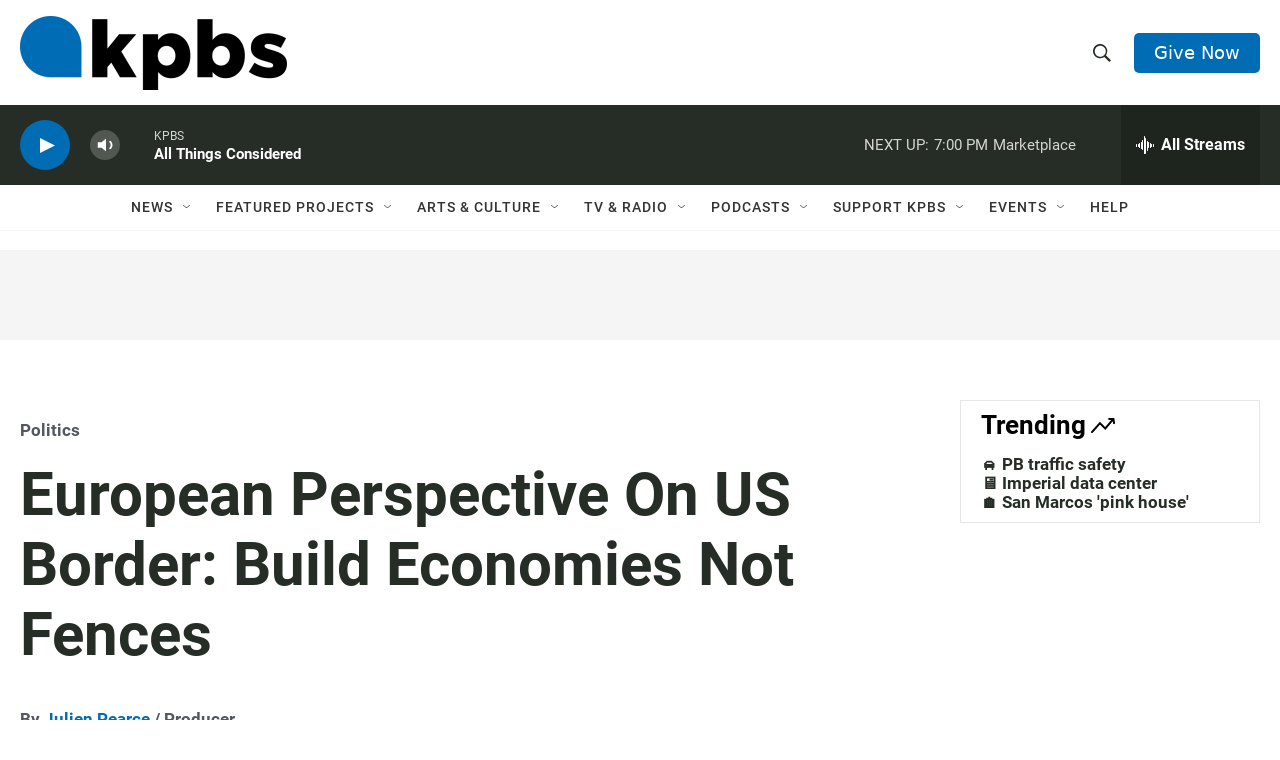

--- FILE ---
content_type: text/html; charset=utf-8
request_url: https://www.google.com/recaptcha/api2/anchor?ar=1&k=6LdRF8EbAAAAAGBCqO-5QNT28BvYzHDqkcBs-hO7&co=aHR0cHM6Ly93d3cua3Bicy5vcmc6NDQz&hl=en&v=PoyoqOPhxBO7pBk68S4YbpHZ&size=invisible&anchor-ms=20000&execute-ms=30000&cb=8vz88mf7ewns
body_size: 48750
content:
<!DOCTYPE HTML><html dir="ltr" lang="en"><head><meta http-equiv="Content-Type" content="text/html; charset=UTF-8">
<meta http-equiv="X-UA-Compatible" content="IE=edge">
<title>reCAPTCHA</title>
<style type="text/css">
/* cyrillic-ext */
@font-face {
  font-family: 'Roboto';
  font-style: normal;
  font-weight: 400;
  font-stretch: 100%;
  src: url(//fonts.gstatic.com/s/roboto/v48/KFO7CnqEu92Fr1ME7kSn66aGLdTylUAMa3GUBHMdazTgWw.woff2) format('woff2');
  unicode-range: U+0460-052F, U+1C80-1C8A, U+20B4, U+2DE0-2DFF, U+A640-A69F, U+FE2E-FE2F;
}
/* cyrillic */
@font-face {
  font-family: 'Roboto';
  font-style: normal;
  font-weight: 400;
  font-stretch: 100%;
  src: url(//fonts.gstatic.com/s/roboto/v48/KFO7CnqEu92Fr1ME7kSn66aGLdTylUAMa3iUBHMdazTgWw.woff2) format('woff2');
  unicode-range: U+0301, U+0400-045F, U+0490-0491, U+04B0-04B1, U+2116;
}
/* greek-ext */
@font-face {
  font-family: 'Roboto';
  font-style: normal;
  font-weight: 400;
  font-stretch: 100%;
  src: url(//fonts.gstatic.com/s/roboto/v48/KFO7CnqEu92Fr1ME7kSn66aGLdTylUAMa3CUBHMdazTgWw.woff2) format('woff2');
  unicode-range: U+1F00-1FFF;
}
/* greek */
@font-face {
  font-family: 'Roboto';
  font-style: normal;
  font-weight: 400;
  font-stretch: 100%;
  src: url(//fonts.gstatic.com/s/roboto/v48/KFO7CnqEu92Fr1ME7kSn66aGLdTylUAMa3-UBHMdazTgWw.woff2) format('woff2');
  unicode-range: U+0370-0377, U+037A-037F, U+0384-038A, U+038C, U+038E-03A1, U+03A3-03FF;
}
/* math */
@font-face {
  font-family: 'Roboto';
  font-style: normal;
  font-weight: 400;
  font-stretch: 100%;
  src: url(//fonts.gstatic.com/s/roboto/v48/KFO7CnqEu92Fr1ME7kSn66aGLdTylUAMawCUBHMdazTgWw.woff2) format('woff2');
  unicode-range: U+0302-0303, U+0305, U+0307-0308, U+0310, U+0312, U+0315, U+031A, U+0326-0327, U+032C, U+032F-0330, U+0332-0333, U+0338, U+033A, U+0346, U+034D, U+0391-03A1, U+03A3-03A9, U+03B1-03C9, U+03D1, U+03D5-03D6, U+03F0-03F1, U+03F4-03F5, U+2016-2017, U+2034-2038, U+203C, U+2040, U+2043, U+2047, U+2050, U+2057, U+205F, U+2070-2071, U+2074-208E, U+2090-209C, U+20D0-20DC, U+20E1, U+20E5-20EF, U+2100-2112, U+2114-2115, U+2117-2121, U+2123-214F, U+2190, U+2192, U+2194-21AE, U+21B0-21E5, U+21F1-21F2, U+21F4-2211, U+2213-2214, U+2216-22FF, U+2308-230B, U+2310, U+2319, U+231C-2321, U+2336-237A, U+237C, U+2395, U+239B-23B7, U+23D0, U+23DC-23E1, U+2474-2475, U+25AF, U+25B3, U+25B7, U+25BD, U+25C1, U+25CA, U+25CC, U+25FB, U+266D-266F, U+27C0-27FF, U+2900-2AFF, U+2B0E-2B11, U+2B30-2B4C, U+2BFE, U+3030, U+FF5B, U+FF5D, U+1D400-1D7FF, U+1EE00-1EEFF;
}
/* symbols */
@font-face {
  font-family: 'Roboto';
  font-style: normal;
  font-weight: 400;
  font-stretch: 100%;
  src: url(//fonts.gstatic.com/s/roboto/v48/KFO7CnqEu92Fr1ME7kSn66aGLdTylUAMaxKUBHMdazTgWw.woff2) format('woff2');
  unicode-range: U+0001-000C, U+000E-001F, U+007F-009F, U+20DD-20E0, U+20E2-20E4, U+2150-218F, U+2190, U+2192, U+2194-2199, U+21AF, U+21E6-21F0, U+21F3, U+2218-2219, U+2299, U+22C4-22C6, U+2300-243F, U+2440-244A, U+2460-24FF, U+25A0-27BF, U+2800-28FF, U+2921-2922, U+2981, U+29BF, U+29EB, U+2B00-2BFF, U+4DC0-4DFF, U+FFF9-FFFB, U+10140-1018E, U+10190-1019C, U+101A0, U+101D0-101FD, U+102E0-102FB, U+10E60-10E7E, U+1D2C0-1D2D3, U+1D2E0-1D37F, U+1F000-1F0FF, U+1F100-1F1AD, U+1F1E6-1F1FF, U+1F30D-1F30F, U+1F315, U+1F31C, U+1F31E, U+1F320-1F32C, U+1F336, U+1F378, U+1F37D, U+1F382, U+1F393-1F39F, U+1F3A7-1F3A8, U+1F3AC-1F3AF, U+1F3C2, U+1F3C4-1F3C6, U+1F3CA-1F3CE, U+1F3D4-1F3E0, U+1F3ED, U+1F3F1-1F3F3, U+1F3F5-1F3F7, U+1F408, U+1F415, U+1F41F, U+1F426, U+1F43F, U+1F441-1F442, U+1F444, U+1F446-1F449, U+1F44C-1F44E, U+1F453, U+1F46A, U+1F47D, U+1F4A3, U+1F4B0, U+1F4B3, U+1F4B9, U+1F4BB, U+1F4BF, U+1F4C8-1F4CB, U+1F4D6, U+1F4DA, U+1F4DF, U+1F4E3-1F4E6, U+1F4EA-1F4ED, U+1F4F7, U+1F4F9-1F4FB, U+1F4FD-1F4FE, U+1F503, U+1F507-1F50B, U+1F50D, U+1F512-1F513, U+1F53E-1F54A, U+1F54F-1F5FA, U+1F610, U+1F650-1F67F, U+1F687, U+1F68D, U+1F691, U+1F694, U+1F698, U+1F6AD, U+1F6B2, U+1F6B9-1F6BA, U+1F6BC, U+1F6C6-1F6CF, U+1F6D3-1F6D7, U+1F6E0-1F6EA, U+1F6F0-1F6F3, U+1F6F7-1F6FC, U+1F700-1F7FF, U+1F800-1F80B, U+1F810-1F847, U+1F850-1F859, U+1F860-1F887, U+1F890-1F8AD, U+1F8B0-1F8BB, U+1F8C0-1F8C1, U+1F900-1F90B, U+1F93B, U+1F946, U+1F984, U+1F996, U+1F9E9, U+1FA00-1FA6F, U+1FA70-1FA7C, U+1FA80-1FA89, U+1FA8F-1FAC6, U+1FACE-1FADC, U+1FADF-1FAE9, U+1FAF0-1FAF8, U+1FB00-1FBFF;
}
/* vietnamese */
@font-face {
  font-family: 'Roboto';
  font-style: normal;
  font-weight: 400;
  font-stretch: 100%;
  src: url(//fonts.gstatic.com/s/roboto/v48/KFO7CnqEu92Fr1ME7kSn66aGLdTylUAMa3OUBHMdazTgWw.woff2) format('woff2');
  unicode-range: U+0102-0103, U+0110-0111, U+0128-0129, U+0168-0169, U+01A0-01A1, U+01AF-01B0, U+0300-0301, U+0303-0304, U+0308-0309, U+0323, U+0329, U+1EA0-1EF9, U+20AB;
}
/* latin-ext */
@font-face {
  font-family: 'Roboto';
  font-style: normal;
  font-weight: 400;
  font-stretch: 100%;
  src: url(//fonts.gstatic.com/s/roboto/v48/KFO7CnqEu92Fr1ME7kSn66aGLdTylUAMa3KUBHMdazTgWw.woff2) format('woff2');
  unicode-range: U+0100-02BA, U+02BD-02C5, U+02C7-02CC, U+02CE-02D7, U+02DD-02FF, U+0304, U+0308, U+0329, U+1D00-1DBF, U+1E00-1E9F, U+1EF2-1EFF, U+2020, U+20A0-20AB, U+20AD-20C0, U+2113, U+2C60-2C7F, U+A720-A7FF;
}
/* latin */
@font-face {
  font-family: 'Roboto';
  font-style: normal;
  font-weight: 400;
  font-stretch: 100%;
  src: url(//fonts.gstatic.com/s/roboto/v48/KFO7CnqEu92Fr1ME7kSn66aGLdTylUAMa3yUBHMdazQ.woff2) format('woff2');
  unicode-range: U+0000-00FF, U+0131, U+0152-0153, U+02BB-02BC, U+02C6, U+02DA, U+02DC, U+0304, U+0308, U+0329, U+2000-206F, U+20AC, U+2122, U+2191, U+2193, U+2212, U+2215, U+FEFF, U+FFFD;
}
/* cyrillic-ext */
@font-face {
  font-family: 'Roboto';
  font-style: normal;
  font-weight: 500;
  font-stretch: 100%;
  src: url(//fonts.gstatic.com/s/roboto/v48/KFO7CnqEu92Fr1ME7kSn66aGLdTylUAMa3GUBHMdazTgWw.woff2) format('woff2');
  unicode-range: U+0460-052F, U+1C80-1C8A, U+20B4, U+2DE0-2DFF, U+A640-A69F, U+FE2E-FE2F;
}
/* cyrillic */
@font-face {
  font-family: 'Roboto';
  font-style: normal;
  font-weight: 500;
  font-stretch: 100%;
  src: url(//fonts.gstatic.com/s/roboto/v48/KFO7CnqEu92Fr1ME7kSn66aGLdTylUAMa3iUBHMdazTgWw.woff2) format('woff2');
  unicode-range: U+0301, U+0400-045F, U+0490-0491, U+04B0-04B1, U+2116;
}
/* greek-ext */
@font-face {
  font-family: 'Roboto';
  font-style: normal;
  font-weight: 500;
  font-stretch: 100%;
  src: url(//fonts.gstatic.com/s/roboto/v48/KFO7CnqEu92Fr1ME7kSn66aGLdTylUAMa3CUBHMdazTgWw.woff2) format('woff2');
  unicode-range: U+1F00-1FFF;
}
/* greek */
@font-face {
  font-family: 'Roboto';
  font-style: normal;
  font-weight: 500;
  font-stretch: 100%;
  src: url(//fonts.gstatic.com/s/roboto/v48/KFO7CnqEu92Fr1ME7kSn66aGLdTylUAMa3-UBHMdazTgWw.woff2) format('woff2');
  unicode-range: U+0370-0377, U+037A-037F, U+0384-038A, U+038C, U+038E-03A1, U+03A3-03FF;
}
/* math */
@font-face {
  font-family: 'Roboto';
  font-style: normal;
  font-weight: 500;
  font-stretch: 100%;
  src: url(//fonts.gstatic.com/s/roboto/v48/KFO7CnqEu92Fr1ME7kSn66aGLdTylUAMawCUBHMdazTgWw.woff2) format('woff2');
  unicode-range: U+0302-0303, U+0305, U+0307-0308, U+0310, U+0312, U+0315, U+031A, U+0326-0327, U+032C, U+032F-0330, U+0332-0333, U+0338, U+033A, U+0346, U+034D, U+0391-03A1, U+03A3-03A9, U+03B1-03C9, U+03D1, U+03D5-03D6, U+03F0-03F1, U+03F4-03F5, U+2016-2017, U+2034-2038, U+203C, U+2040, U+2043, U+2047, U+2050, U+2057, U+205F, U+2070-2071, U+2074-208E, U+2090-209C, U+20D0-20DC, U+20E1, U+20E5-20EF, U+2100-2112, U+2114-2115, U+2117-2121, U+2123-214F, U+2190, U+2192, U+2194-21AE, U+21B0-21E5, U+21F1-21F2, U+21F4-2211, U+2213-2214, U+2216-22FF, U+2308-230B, U+2310, U+2319, U+231C-2321, U+2336-237A, U+237C, U+2395, U+239B-23B7, U+23D0, U+23DC-23E1, U+2474-2475, U+25AF, U+25B3, U+25B7, U+25BD, U+25C1, U+25CA, U+25CC, U+25FB, U+266D-266F, U+27C0-27FF, U+2900-2AFF, U+2B0E-2B11, U+2B30-2B4C, U+2BFE, U+3030, U+FF5B, U+FF5D, U+1D400-1D7FF, U+1EE00-1EEFF;
}
/* symbols */
@font-face {
  font-family: 'Roboto';
  font-style: normal;
  font-weight: 500;
  font-stretch: 100%;
  src: url(//fonts.gstatic.com/s/roboto/v48/KFO7CnqEu92Fr1ME7kSn66aGLdTylUAMaxKUBHMdazTgWw.woff2) format('woff2');
  unicode-range: U+0001-000C, U+000E-001F, U+007F-009F, U+20DD-20E0, U+20E2-20E4, U+2150-218F, U+2190, U+2192, U+2194-2199, U+21AF, U+21E6-21F0, U+21F3, U+2218-2219, U+2299, U+22C4-22C6, U+2300-243F, U+2440-244A, U+2460-24FF, U+25A0-27BF, U+2800-28FF, U+2921-2922, U+2981, U+29BF, U+29EB, U+2B00-2BFF, U+4DC0-4DFF, U+FFF9-FFFB, U+10140-1018E, U+10190-1019C, U+101A0, U+101D0-101FD, U+102E0-102FB, U+10E60-10E7E, U+1D2C0-1D2D3, U+1D2E0-1D37F, U+1F000-1F0FF, U+1F100-1F1AD, U+1F1E6-1F1FF, U+1F30D-1F30F, U+1F315, U+1F31C, U+1F31E, U+1F320-1F32C, U+1F336, U+1F378, U+1F37D, U+1F382, U+1F393-1F39F, U+1F3A7-1F3A8, U+1F3AC-1F3AF, U+1F3C2, U+1F3C4-1F3C6, U+1F3CA-1F3CE, U+1F3D4-1F3E0, U+1F3ED, U+1F3F1-1F3F3, U+1F3F5-1F3F7, U+1F408, U+1F415, U+1F41F, U+1F426, U+1F43F, U+1F441-1F442, U+1F444, U+1F446-1F449, U+1F44C-1F44E, U+1F453, U+1F46A, U+1F47D, U+1F4A3, U+1F4B0, U+1F4B3, U+1F4B9, U+1F4BB, U+1F4BF, U+1F4C8-1F4CB, U+1F4D6, U+1F4DA, U+1F4DF, U+1F4E3-1F4E6, U+1F4EA-1F4ED, U+1F4F7, U+1F4F9-1F4FB, U+1F4FD-1F4FE, U+1F503, U+1F507-1F50B, U+1F50D, U+1F512-1F513, U+1F53E-1F54A, U+1F54F-1F5FA, U+1F610, U+1F650-1F67F, U+1F687, U+1F68D, U+1F691, U+1F694, U+1F698, U+1F6AD, U+1F6B2, U+1F6B9-1F6BA, U+1F6BC, U+1F6C6-1F6CF, U+1F6D3-1F6D7, U+1F6E0-1F6EA, U+1F6F0-1F6F3, U+1F6F7-1F6FC, U+1F700-1F7FF, U+1F800-1F80B, U+1F810-1F847, U+1F850-1F859, U+1F860-1F887, U+1F890-1F8AD, U+1F8B0-1F8BB, U+1F8C0-1F8C1, U+1F900-1F90B, U+1F93B, U+1F946, U+1F984, U+1F996, U+1F9E9, U+1FA00-1FA6F, U+1FA70-1FA7C, U+1FA80-1FA89, U+1FA8F-1FAC6, U+1FACE-1FADC, U+1FADF-1FAE9, U+1FAF0-1FAF8, U+1FB00-1FBFF;
}
/* vietnamese */
@font-face {
  font-family: 'Roboto';
  font-style: normal;
  font-weight: 500;
  font-stretch: 100%;
  src: url(//fonts.gstatic.com/s/roboto/v48/KFO7CnqEu92Fr1ME7kSn66aGLdTylUAMa3OUBHMdazTgWw.woff2) format('woff2');
  unicode-range: U+0102-0103, U+0110-0111, U+0128-0129, U+0168-0169, U+01A0-01A1, U+01AF-01B0, U+0300-0301, U+0303-0304, U+0308-0309, U+0323, U+0329, U+1EA0-1EF9, U+20AB;
}
/* latin-ext */
@font-face {
  font-family: 'Roboto';
  font-style: normal;
  font-weight: 500;
  font-stretch: 100%;
  src: url(//fonts.gstatic.com/s/roboto/v48/KFO7CnqEu92Fr1ME7kSn66aGLdTylUAMa3KUBHMdazTgWw.woff2) format('woff2');
  unicode-range: U+0100-02BA, U+02BD-02C5, U+02C7-02CC, U+02CE-02D7, U+02DD-02FF, U+0304, U+0308, U+0329, U+1D00-1DBF, U+1E00-1E9F, U+1EF2-1EFF, U+2020, U+20A0-20AB, U+20AD-20C0, U+2113, U+2C60-2C7F, U+A720-A7FF;
}
/* latin */
@font-face {
  font-family: 'Roboto';
  font-style: normal;
  font-weight: 500;
  font-stretch: 100%;
  src: url(//fonts.gstatic.com/s/roboto/v48/KFO7CnqEu92Fr1ME7kSn66aGLdTylUAMa3yUBHMdazQ.woff2) format('woff2');
  unicode-range: U+0000-00FF, U+0131, U+0152-0153, U+02BB-02BC, U+02C6, U+02DA, U+02DC, U+0304, U+0308, U+0329, U+2000-206F, U+20AC, U+2122, U+2191, U+2193, U+2212, U+2215, U+FEFF, U+FFFD;
}
/* cyrillic-ext */
@font-face {
  font-family: 'Roboto';
  font-style: normal;
  font-weight: 900;
  font-stretch: 100%;
  src: url(//fonts.gstatic.com/s/roboto/v48/KFO7CnqEu92Fr1ME7kSn66aGLdTylUAMa3GUBHMdazTgWw.woff2) format('woff2');
  unicode-range: U+0460-052F, U+1C80-1C8A, U+20B4, U+2DE0-2DFF, U+A640-A69F, U+FE2E-FE2F;
}
/* cyrillic */
@font-face {
  font-family: 'Roboto';
  font-style: normal;
  font-weight: 900;
  font-stretch: 100%;
  src: url(//fonts.gstatic.com/s/roboto/v48/KFO7CnqEu92Fr1ME7kSn66aGLdTylUAMa3iUBHMdazTgWw.woff2) format('woff2');
  unicode-range: U+0301, U+0400-045F, U+0490-0491, U+04B0-04B1, U+2116;
}
/* greek-ext */
@font-face {
  font-family: 'Roboto';
  font-style: normal;
  font-weight: 900;
  font-stretch: 100%;
  src: url(//fonts.gstatic.com/s/roboto/v48/KFO7CnqEu92Fr1ME7kSn66aGLdTylUAMa3CUBHMdazTgWw.woff2) format('woff2');
  unicode-range: U+1F00-1FFF;
}
/* greek */
@font-face {
  font-family: 'Roboto';
  font-style: normal;
  font-weight: 900;
  font-stretch: 100%;
  src: url(//fonts.gstatic.com/s/roboto/v48/KFO7CnqEu92Fr1ME7kSn66aGLdTylUAMa3-UBHMdazTgWw.woff2) format('woff2');
  unicode-range: U+0370-0377, U+037A-037F, U+0384-038A, U+038C, U+038E-03A1, U+03A3-03FF;
}
/* math */
@font-face {
  font-family: 'Roboto';
  font-style: normal;
  font-weight: 900;
  font-stretch: 100%;
  src: url(//fonts.gstatic.com/s/roboto/v48/KFO7CnqEu92Fr1ME7kSn66aGLdTylUAMawCUBHMdazTgWw.woff2) format('woff2');
  unicode-range: U+0302-0303, U+0305, U+0307-0308, U+0310, U+0312, U+0315, U+031A, U+0326-0327, U+032C, U+032F-0330, U+0332-0333, U+0338, U+033A, U+0346, U+034D, U+0391-03A1, U+03A3-03A9, U+03B1-03C9, U+03D1, U+03D5-03D6, U+03F0-03F1, U+03F4-03F5, U+2016-2017, U+2034-2038, U+203C, U+2040, U+2043, U+2047, U+2050, U+2057, U+205F, U+2070-2071, U+2074-208E, U+2090-209C, U+20D0-20DC, U+20E1, U+20E5-20EF, U+2100-2112, U+2114-2115, U+2117-2121, U+2123-214F, U+2190, U+2192, U+2194-21AE, U+21B0-21E5, U+21F1-21F2, U+21F4-2211, U+2213-2214, U+2216-22FF, U+2308-230B, U+2310, U+2319, U+231C-2321, U+2336-237A, U+237C, U+2395, U+239B-23B7, U+23D0, U+23DC-23E1, U+2474-2475, U+25AF, U+25B3, U+25B7, U+25BD, U+25C1, U+25CA, U+25CC, U+25FB, U+266D-266F, U+27C0-27FF, U+2900-2AFF, U+2B0E-2B11, U+2B30-2B4C, U+2BFE, U+3030, U+FF5B, U+FF5D, U+1D400-1D7FF, U+1EE00-1EEFF;
}
/* symbols */
@font-face {
  font-family: 'Roboto';
  font-style: normal;
  font-weight: 900;
  font-stretch: 100%;
  src: url(//fonts.gstatic.com/s/roboto/v48/KFO7CnqEu92Fr1ME7kSn66aGLdTylUAMaxKUBHMdazTgWw.woff2) format('woff2');
  unicode-range: U+0001-000C, U+000E-001F, U+007F-009F, U+20DD-20E0, U+20E2-20E4, U+2150-218F, U+2190, U+2192, U+2194-2199, U+21AF, U+21E6-21F0, U+21F3, U+2218-2219, U+2299, U+22C4-22C6, U+2300-243F, U+2440-244A, U+2460-24FF, U+25A0-27BF, U+2800-28FF, U+2921-2922, U+2981, U+29BF, U+29EB, U+2B00-2BFF, U+4DC0-4DFF, U+FFF9-FFFB, U+10140-1018E, U+10190-1019C, U+101A0, U+101D0-101FD, U+102E0-102FB, U+10E60-10E7E, U+1D2C0-1D2D3, U+1D2E0-1D37F, U+1F000-1F0FF, U+1F100-1F1AD, U+1F1E6-1F1FF, U+1F30D-1F30F, U+1F315, U+1F31C, U+1F31E, U+1F320-1F32C, U+1F336, U+1F378, U+1F37D, U+1F382, U+1F393-1F39F, U+1F3A7-1F3A8, U+1F3AC-1F3AF, U+1F3C2, U+1F3C4-1F3C6, U+1F3CA-1F3CE, U+1F3D4-1F3E0, U+1F3ED, U+1F3F1-1F3F3, U+1F3F5-1F3F7, U+1F408, U+1F415, U+1F41F, U+1F426, U+1F43F, U+1F441-1F442, U+1F444, U+1F446-1F449, U+1F44C-1F44E, U+1F453, U+1F46A, U+1F47D, U+1F4A3, U+1F4B0, U+1F4B3, U+1F4B9, U+1F4BB, U+1F4BF, U+1F4C8-1F4CB, U+1F4D6, U+1F4DA, U+1F4DF, U+1F4E3-1F4E6, U+1F4EA-1F4ED, U+1F4F7, U+1F4F9-1F4FB, U+1F4FD-1F4FE, U+1F503, U+1F507-1F50B, U+1F50D, U+1F512-1F513, U+1F53E-1F54A, U+1F54F-1F5FA, U+1F610, U+1F650-1F67F, U+1F687, U+1F68D, U+1F691, U+1F694, U+1F698, U+1F6AD, U+1F6B2, U+1F6B9-1F6BA, U+1F6BC, U+1F6C6-1F6CF, U+1F6D3-1F6D7, U+1F6E0-1F6EA, U+1F6F0-1F6F3, U+1F6F7-1F6FC, U+1F700-1F7FF, U+1F800-1F80B, U+1F810-1F847, U+1F850-1F859, U+1F860-1F887, U+1F890-1F8AD, U+1F8B0-1F8BB, U+1F8C0-1F8C1, U+1F900-1F90B, U+1F93B, U+1F946, U+1F984, U+1F996, U+1F9E9, U+1FA00-1FA6F, U+1FA70-1FA7C, U+1FA80-1FA89, U+1FA8F-1FAC6, U+1FACE-1FADC, U+1FADF-1FAE9, U+1FAF0-1FAF8, U+1FB00-1FBFF;
}
/* vietnamese */
@font-face {
  font-family: 'Roboto';
  font-style: normal;
  font-weight: 900;
  font-stretch: 100%;
  src: url(//fonts.gstatic.com/s/roboto/v48/KFO7CnqEu92Fr1ME7kSn66aGLdTylUAMa3OUBHMdazTgWw.woff2) format('woff2');
  unicode-range: U+0102-0103, U+0110-0111, U+0128-0129, U+0168-0169, U+01A0-01A1, U+01AF-01B0, U+0300-0301, U+0303-0304, U+0308-0309, U+0323, U+0329, U+1EA0-1EF9, U+20AB;
}
/* latin-ext */
@font-face {
  font-family: 'Roboto';
  font-style: normal;
  font-weight: 900;
  font-stretch: 100%;
  src: url(//fonts.gstatic.com/s/roboto/v48/KFO7CnqEu92Fr1ME7kSn66aGLdTylUAMa3KUBHMdazTgWw.woff2) format('woff2');
  unicode-range: U+0100-02BA, U+02BD-02C5, U+02C7-02CC, U+02CE-02D7, U+02DD-02FF, U+0304, U+0308, U+0329, U+1D00-1DBF, U+1E00-1E9F, U+1EF2-1EFF, U+2020, U+20A0-20AB, U+20AD-20C0, U+2113, U+2C60-2C7F, U+A720-A7FF;
}
/* latin */
@font-face {
  font-family: 'Roboto';
  font-style: normal;
  font-weight: 900;
  font-stretch: 100%;
  src: url(//fonts.gstatic.com/s/roboto/v48/KFO7CnqEu92Fr1ME7kSn66aGLdTylUAMa3yUBHMdazQ.woff2) format('woff2');
  unicode-range: U+0000-00FF, U+0131, U+0152-0153, U+02BB-02BC, U+02C6, U+02DA, U+02DC, U+0304, U+0308, U+0329, U+2000-206F, U+20AC, U+2122, U+2191, U+2193, U+2212, U+2215, U+FEFF, U+FFFD;
}

</style>
<link rel="stylesheet" type="text/css" href="https://www.gstatic.com/recaptcha/releases/PoyoqOPhxBO7pBk68S4YbpHZ/styles__ltr.css">
<script nonce="_eajCrvNNoyn8VGN76qMYw" type="text/javascript">window['__recaptcha_api'] = 'https://www.google.com/recaptcha/api2/';</script>
<script type="text/javascript" src="https://www.gstatic.com/recaptcha/releases/PoyoqOPhxBO7pBk68S4YbpHZ/recaptcha__en.js" nonce="_eajCrvNNoyn8VGN76qMYw">
      
    </script></head>
<body><div id="rc-anchor-alert" class="rc-anchor-alert"></div>
<input type="hidden" id="recaptcha-token" value="[base64]">
<script type="text/javascript" nonce="_eajCrvNNoyn8VGN76qMYw">
      recaptcha.anchor.Main.init("[\x22ainput\x22,[\x22bgdata\x22,\x22\x22,\[base64]/[base64]/[base64]/[base64]/[base64]/[base64]/KGcoTywyNTMsTy5PKSxVRyhPLEMpKTpnKE8sMjUzLEMpLE8pKSxsKSksTykpfSxieT1mdW5jdGlvbihDLE8sdSxsKXtmb3IobD0odT1SKEMpLDApO08+MDtPLS0pbD1sPDw4fFooQyk7ZyhDLHUsbCl9LFVHPWZ1bmN0aW9uKEMsTyl7Qy5pLmxlbmd0aD4xMDQ/[base64]/[base64]/[base64]/[base64]/[base64]/[base64]/[base64]\\u003d\x22,\[base64]\\u003d\\u003d\x22,\x22R3/CuMKmJ8KLfsKiJE4Uwopdw7ocS8OKwobCssOqwpl/EsKRVDQbw4UYw4vClHLDgsKnw4I8wpnDgMKNI8KFK8KKYQJ6wr5bFALDi8KVD0hRw7bCmsKLYsO9ATjCs3rCmRcXQcKjdMO5QcOYI8OLUsO/[base64]/ChMKtMsOOwrMBAzYwDcOewrZcLcOXK8OEHsKBwq/DlMO6wqIUe8OEHSTCszLDtHXCsm7CmnNdwoEzfWgOWcKOwrrDp1vDiDIHw7fCkFnDtsOPT8KHwqNQwpHDucKRwpIDwrrCmsKCw4JAw5hXwojDiMOQw4rCpyLDlyTChcOmfR/CuMKdBMOJwoXColjDvsK8w5JdVMKIw7EZM8OHa8KrwrsWM8KAw43Dv8OuVBPCjG/DsVMYwrUAXkV+JSXDt2PCs8O5Pz9Bw6oCwo17w47Dj8Kkw5k3FsKYw7pVwoAHwrnCsivDu33CisKMw6XDv13CqsOawp7ClD3ChsOjcsKoLw7CvjTCkVfDksOMNFRjwr/DqcO6w4pCSANgwqfDq3fDo8KXZTTCssOIw7DCtsKSwrXCnsKrwogswrvCrGXCoj3CrW3DicK+OC7DpsK9CsOQXsOgG2tBw4LCnXvDnhMBw6HCjMOmwpVuI8K8LwtxHMK8w6cwwqfClsOmHMKXcRlrwr/Du0HDiko4DTnDjMOIwqtLw4BcworCuGnCucOdccOSwq4dJsOnDMKOw67DpWEaOsODQ3zCjhHDpQEkXMOiw5XDmH8iecK0wr9ADsOMXBjCgMKQIsKnRMOeCyjCn8OTC8OsFH0QaGbDpsKML8KnwrlpA1F4w5UNUsKNw7/DpcOKHMKdwqZRQ0/DonjCo0tdC8KOMcOdw7rDrjvDpsKpAcOACEPCl8ODCWQ+eDDCtQXCisOgw47DqTbDl31bw4x6Wxg9AmVSacK7wozDgA/CgjPDjsOGw6cWwqpvwp4KZcK7YcOKw7V/DTUDfF7DnH4FbsOzwrZDwr/CosOnSsKdwqLCs8ORwoPCt8OPPsKJwqBqTMOJwr3CtMOwwrDDvMONw6s2A8KAbsOEw67DscKPw5l8wqjDgMO7YD48Ez5yw7Z/[base64]/HTYTw6LCsMOQDMO1w6ZOVsOmM3Q4EWrCj8KjJx3CjRxJasK2w4TCmsK1PcOfMcO7GTXDmsOGwrXDsRfDi0lwYcKywqPDlsO/w55qw4kCwofCgx7DoABFMsO6wpnCv8KjBi9VKcKdw6dVwo/[base64]/CpErDiUE3MFPCp8KGP0PCqcOZYWjCll8PZsKXQgfDg8OUwpfCqhpMYcKMX8Kww58/wojDs8OJQiNjwp3CocOyw7YdUCXDjsKMwpR3wpbCosOTJcKTShB6w7vCs8OKw7dgw4fDgVbDnk8OdcKowooSH2IGI8KDRcKNwr/DlcKFwr7Do8Kzw6xywqbCpcOiEcO+DcOAdyHCqsOywrp0wrgBwpYWQhvDohbCqjtwYcOoFWrDqMObLMKFam/CnsOPPsOIX3zDgsOAZxzDkAvDt8OEOsK8OC3DtMKnZ3dUfC50VMOuYgAyw7gPfsKBw7wYw4rCkE5OwqvCisOVwoPDscK0G8OdbSwzYQ0nb3zDrcOHZhhlSMKfK0HCjMOPwqHCtGpCw7LDi8O7RjAzwp8uNcK0XcKxXz/Cu8KRwroVOmXDhMOvHcKiw5MhwrvCgxTCpz/DiBxNw5VGwr7DmsOewrk4CF/DvMOswofDnBJdw5nDicK6K8K9w7LDpTrDncOgwr3CjcK1wo7DnMO2wo3DpW/[base64]/CksKzccKGw4pawrgcwqjCrsOoZVxpVXVbw5ZGwogewo/[base64]/DsCJJwoAmFsKQwqBuICV0w7I6IkDDpHNwwrJUB8O/[base64]/[base64]/DqlbDmMOsw6txQhPDgsKmwrjCusOSwrjCssOWwqRxdcK1BDoIwrzCvsOqTSvCsURqb8KLHmrDuMKIwrVkDMO6wo5mw5jChcOaFgkWw6fCscK+GmU0w5TDjCnDuUvDo8OzW8OxMwU4w7PDhxjDghbDqB5gw4wDcsOlw6jDg05vw7ZUwpADGMO+wpIJQiLCpA/CiMKawqpLdMKzw4JDw6htwqBjw7BNwpo2w4LDj8KUClrCtn5Sw54NwpfDpHHDkw98w5hiwopkw6pqwqLCvz0/TcKWWcOtw4XCicOsw41JwqfDusKvwq/DumE1wpl1w6PDjBbCgHbDkHLCtWLCgcOCw63DgsOfaydCwqxhwonCnn/CpsKIw6PDogcCfkbDosOEbksvPMKgTgIpwqbDq2XCmsKCUFvCkMOgDcO1w6PCjMO7w6vDk8OjwpfDkVlqwp0NGcKww4IFwr9XwqjCnCHDncO9Li7CscKQWHHDgMKWTnx7UsORSMK0wr/ChsOAw53DoGoJBHvDtsKlwp1gwqTDmUXCocKjw6zDpMKvwog3w6HDkMKPRzjDtDBfCBrDtyxBw6cFA13CrC3CusOtVnvDlcOawrk/Hy8JAcOpdsKkw7XDucOMwo/CsEteFEzDksKjPcKnwrcEfnjCgcOHwqzDuURsaRrDgsKaQcKHwrDDjjZuwosfwpvCtsOUKcOqw4nCnQPCjyMhwq3Dnxp0w4rDncKLwqbDkMOpXMKCw4HCgkrCtxfCin9iwp7DmFrDrsOJL14sGsO1woTDliRDKB/DhsO5M8KbwqDChQ/DnMOlHcO2Kk5pEsO1ecOwPykfZsOwMsKPwoPCqMKqwpfDhSxmw7tVw4/DjsOKKMK9fsKoNsOsPcOKd8Osw7PDlyfColXDrG18LMORw4TDhsKnw7nDgMKEbMOrwqXDlXUfOTLCnQfDhSRHG8OQw5/[base64]/CtMKAwqUywr5jWEltw4/Dun1TwoZDwprDrw4JPCtjw6FBwoTCkWFLw4FXw6fCrU3DmsOfNsOAw4vDicOQSMO3w7RQHcKuwqEwwpMUw6DDj8KbBHYaworCmcObwrJPw6/Co1fDrMKXEX3CmzJHwofCp8K4w5lpw5tjRMKRfhxoYDZ2IcKjMMOYwrRvekzCocOaVlrCkMOLwoLDmcKUw70ETsKMDcO9K8KsXGBnwoQtTx7ChMKqw6o1w6EgZQppwqPDhBXDhsO1wpl4wrIpEsOBFsO8wp83w65dwqTDmxHDtsKxMCBfwq7DrBbDmDLCiFzDml3Dtx/CtcOawqVfKcOOUnpAe8KATcOCRR9zHy/CrwPDqcO2w5rCniB2wowqVVgSw4wLwrh1w73Cpm7Cmwplw4VcHl/Ch8OIw6/Cp8OQDkdjfcKdNmkEwqQ1csKrBsKuXMO5wqImw6PDgcKew71lw41NecKJw47CglvDoEhnw6HDmMK8OMKzwoJpD1fDkADCicKXOsOaIMKkGS3ClmYdTMKPw43Cp8O0wrtvw6/CusKTecKKAm5yJsKnMSxPRFrDgsK9w4o7w6fCqiTDgcOfScKUw5NHG8K6w4vCj8KEGCjDj0jCgMK8d8KSw77CrAHCgSsIGcKSFMKbwoHDjhvDmsKGwqfCs8KKwpoQXDnCncKYB2E9S8KcwrAdw7MdwojCt3Bowow7w5fCgwI0TF1aAS/Dn8OuIsOndgpVwqBeb8ONw5YnTsK0w6Uww6DDlVkdQMKbJHl3PMKefWvCkGnCpMOMZhDDqDEkwr12aCgTw6fDmRbCrnBHCWgkw6vDlTlkwr9kwoNVw6VlL8KSwr7DslzDkMOpw5nDtcKyw45bO8OKwrYww6cXwo8YTsOsAcO3w6/DkcKdwqjDoFzDusKnw4TCo8KnwroAVWYRwobCgknDjsKhe3p/OMOsQxQWw7vDqsOzw4LDqC4HwoZjwoVwwoDDkMKgGVcew5zDisKsUsOdw5dYPS7Cu8OcBwgTw4pSSMKzwrHDpz/CiEfCtcOHGkHDjMOuw7LDoMKnNDHDjcOowoJbQ0LCqMOjwp8LwrTDl3R2T33Dvw3CscOPeSbCmcKcMXFZP8O5D8OeJMOnwq04w7LChxpcCsKkNcO6I8KGP8OhBj7CohXDvXvDk8K0fcKIF8KTwqBqe8KNacKpwo8DwoweLxAPRsOrLjPCrcKQwp/DvsOUw4rCo8OxH8KsacOIVsOtaMOTwpJ4wqzCizTCnnhrb1nChcKkRnHDhgIKXmLDpkkvw5scLcKDWxPCkG5LwpcRwoDCgkfDv8Ovw75Xw44Pw6NeJTDDqMKSw51iWkFtwqPCrzXCvMO6L8OtT8OwwpHCkRxYHxZfWBzCpHfDmi7CrGHDkFJjWS0FdsKaPz/DmVDCt0jCo8OIw6PDsMKiLMO6wrtLHsOONsKGwpjCqlbDlBR7MsObwqAgIiZURlpRY8KeSjfDi8Olwp1kw4NbwqIcIGvDtXjCrcK8w7LDqkNLw6/[base64]/DnsO8w63DmcOTF2F0wqdqOsOSw7fDuBfDosOdw7Qcw5t/B8KCUsKTblLCvsK5wp3DnhYGfwZhw6Eqd8Oqw6TCpsKjJ2Fpw5UTB8OiXlvCvsOEwpR3QsOucUPDrMKVBsKadAkFV8KuMSgaRS8pwpHDjcO4HMORwox0VR3CqEnDi8K+bS47wpgkLMOrN1/Dh8KrTTxjw6PDmMKTAhNpKcKbwpRScyslB8KYRl/Cpn3Dvh9QfEDDhAkjw7pzwo0lDD4NV3vDg8Onw69rScO7OipRKMOnW0xEwoQlwrvDj2RzcUTDoVrDicKsLMKIwobDs19+esKfwqd4fMOeCCbDiCsiMmhVF3XCisKYw6vDh8K9w4nDgcOBUMKyZGYjw4rCnG0SwrEzZMK/ZEPDncK2wpXCg8Oxw43DsMKTdsKVG8OXw7fCoS3DpsK+w5VNaGQ3wofChMOoSsOQJMK6RMKqw7IVS0BLYQIfflTDnlLCml3DvsOYwoHCr0/CgcOQGcKhRsOvGAYFw7A8EE0LwqI5wp/Cq8OAwrhdSA3DucOGwpnCvB/DssKvwopJYcK6wqNfA8OlezLDui5EwokmalrDs33CnBTCocKuE8OaAS3DksO9wpjCjUBYw7rCu8OgwrTCgMKlccKzL3Z5NcKtwrs7HwXDpl3Cu3jCrsO/GVliwpxleR5HA8KowpLDrMOtakrCiictSDk2OnrDg1gjGgPDm1PDnT9/[base64]/[base64]/R8Osw7rCuAgVwrt6PwtHw4fCum/DpcKXfcOLw4DDjyc2cjLDiSRlSk/DvnNaw6YET8OfwqxlTsKewosxwrkwRsKJAcKYwqbDncK3wpFQE1/DjwLCkzQyBlQ3w6hNw5bCrcOAwqc4TcKKw5zCqQTCjyjDg1jCncK0wqFzw5bDgMOyR8OqQcKswp15wosWMEzDjsO6wprCiMKIDFvDt8O7wrHDjDdIw7cfw5R/w4Z3BCtSwoHDqMOSUy5nwpxTcTsGBMKGacO1w7cnV3bDhcOES37CmkgeKsOgBELDisK/KsK5C2NablzDucKqQH5gwqrCtw3CrMOLCCnDgsKDBl56w61uw4wqw7wRwoZyGsOtLlnDnMKSJ8OODUZZwp3Dty3Ci8OFw7MDw48ZVsKrw6lyw5RJwr7Dk8OEwoQYKSxfw5nDiMKnfsKrcC7CsCsOwpLCm8Kswqo/KAczw7HDvcOzfzxawqrDgsKNW8Ovw7jDslh+KlnCosKOU8KUw4/[base64]/Ci8KSw6bCrcO2w5fDk8ODbCF2w71pbsKqGzzDlsKpUAnDu3g1e8KcEMK6VsKCw4I/w6Qyw4caw5hVHHsmVCjCklMWwpnDg8KOeTbDiSjDjMObw5ZKw4TDgn/DncO2P8K4DDYnAcKWS8KFdx3DvXzCrHx8Y8Ktw6/DlcKPwp/Dhj7DtMOnw77DvVrCqyxvw6YPw5JOwqBMw57Dq8KiwozDt8O1wpAsbBYCCyfCl8OCwqoFVMKoUk8Yw6V/w5vDh8K3wpIyw4pcwpHCpsOnw5jCncO/w5ojKHvCtlLCqjsIw48Zw4RIw47DimRqwqkdb8KIU8OUwrrCq1dYcMKlY8Oyw4M9w6xtw5Yow6PDjWEIwoFVEAMYdMOqYsKBw57DuWNKe8O5MmxKDntRCxMiw4jCnMKdw49Vw5FnQjwrZMO1wrByw4skw5/CiS0Ewq/ConsFw73Cgy4pWAQqe1ltZhoVw487TcOsZMO0Dk3Du0fChsOXw7koTm7DqQBqw6zCgcKBwoLCqMKVw4/DhsKOwqguw7fDui3CgcK4F8OOwq8zwotHw6ULWsKHdk/DvjBNw4LCqMK7dl3CvEYYwr8IAMOyw6rDhG3CsMKCajfDq8K7XSDDscOhOivClDzDpHshbcKJwr8vw4HDiAjCg8KOwr7Dp8KOY8KewoVOwoXDvsKXwoNZw77Cm8K+asOEw441V8O5dTl0w6bCu8KCwoEvD0XDiB3DtGgEJyl8w63DhsOqw57CgsOvCMKTwp/DvHYUDsKmwo9IworCqsKeBj/DvcKSw4rCiXYPw4/[base64]/ChcKkJMKRwoPCuknDscObFCzCuQXDrcO4N8OqRsOiwofDjcKMDcOJw7DCrMKBw43CjhvDhMO2LxVfUGLCvk1RwoxJwpUQw6XClVVRLcKlUsKxL8O/wok2b8OzwqLCusKLLgLDv8KTw4YDJ8K0Wk1lwqRkHcOBbjNAdmMnw4kZaQFdc8KQQcOEScOfwrHCoMO8w7xlw5MEfsOvwqs6dVccwoHDlXQYKMOadF8uwoXDucKKw4JJw73CqMKXVsO8w4fDnQnCssOPKsOow5HDol7CmwrCnsKBwp0Mwo/DllPCs8OQdsOMTWTDh8OzM8OndMOkwoFTw7JSw5Vbaz/CjBHCnXPDicKvB0FXVRTCrjB3wrE8VlnCuMK/Yl8FCcKJwrN2w63CvhzDvcK9w6sow5XDpMOTw4k+LcOgw5FCw4zDu8Kra1fCkinDlsKwwrBmTA7CqcO/HSzDo8OGasK5eHp4dsKAw5bDu8KcEVPDmsO2wqwpYWPDkcOxMAHCscK/SSDDn8KYwoJJw4/DimrDtSVew7kQDsOrwoRvwqh/aMOZRk0pTmkhFMO+eWIDXMK/[base64]/w5MCIcOidMOMS8KVwqYLEsOmMcKqUcOYwofCicK3bSkOUhBQNBlYwohiw7TDtMKoYMO8ZRvDh8KxQ2Y9VMO9CcOOw7vCrMOBNRVww5vDrSrCmnPDv8OCwqDDqEZOw7t/dgrCsXrCmsK/wp5BcyQ6K0fDoFrCox/CjsKKacKrwrXClC44w4DCtMKEV8OOI8O0wo1jM8OGGmkrCMOEwpBhFSZAFcOBwoBzSHsUw6bCp0pFw6HCr8KlTMO3WH/DuCM2RmbDrQZYZ8KxRcK0NcO5w5jDq8KdDwEaWcKJXD/DkMObwr49ekg4Q8O2MytSwq/DhcKNZMO3GcKTw53DrcOhD8OMHsKSw7jCncKlwpFFw5bCjU0FdytmacKLfsK6SV3DkcOiw7paGRs/w5jCksKgWMKNKWDCmMOrdVtew4cBS8KtB8KSwroFw4I8EcOhw61owp4swqfDn8OIDTYbJ8OXSB/Cm1XClsOFwrFGwoI3wpIIw57DqsOnw4TCs33DsSXDjsOkKsK1PRNcVXrCmQjDkcKsTnFufRhuDVzCsQ1LcnMcw7nCjMOeOMKMJFYRw4zDmSfDgFXDucK5w7PCrx93bsKxwoxUXcKXfFDCtVzChMOcwoNHwpTCtW/CjsKsGX0Rw7nCm8OtccOXMsOYwrDDrVfCuVIjfXjCg8OQw6fCoMKKJinDtcK+wobDtBhkZTbCuMOHFcOjOkvDhsO8OsOjDELDssOvC8KgYS3DocO8bcOnw7Rzw7hiwpzDtMOqI8KWwowEwo9YWHfCmMOJc8Kdw7fCvMO3wpNDw7LDksOqXRlKwpvDl8O1w5wOw4/Dv8Oww5wbwr/DqmPDtGIxE0JYwowBwp/CgV3CuRbCpnxnV0cGcsOkH8KmwpjCrB/[base64]/[base64]/Dq8O7wqzCi2rDnMOiw7lCLMOmfMOrZATCoTTCo8KQK37DjsKPPMOQMUTDlcOKCAgxw5/DssK5J8O6HlzCpXDDlsKXw4nDumERIEJlwr0Rw7kzw5LCulPDhsKQwr/[base64]/Cl1NGw41FwoLCqiAwwqTCjCjDqHwGXG/DhAvDqhV1w7MUZcKqE8KMLEbDocOBwpTCk8KfwpfDhMOcAcOof8OXwpp4wrbDi8KFwqwwwpTDqsKLJkLCq1Mfw5/[base64]/CqMOlwqBfKDlbTMO8w4rClcOrOF02wpfCm8O3w6XCnsKHwq8dP8OdTcOew5wiw7LDiURfRSRJMcO/W3zCosOUaXgsw63Cj8KMw7VdITnCjjjCgMO2OMOXQT/[base64]/V8K2CsO4GCvCvCnCocKpwoBEHsOmw6loFsOWw799w7tBK8KIL13DvXPChsKaZyYsw4YTNnPCgg9Lw5/CiMOIQcONRMOUIMOew5TCmMOMwoRQw75yQSfChEJjbFxMw7NoD8KhwpoDw7PDjgdHHsOQOhVCXsOCwq/DhS5VwphuHk/DiCLCr1HCjFLCo8OMK8O/[base64]/DqcKHBQdYEsOUwqkUO27DnlPClDjDqcKlUWXDscODw7o+DApABQPCpV/DisOdDxtxw5pqISfDk8K1w6ddw7UGIsKgw5Emw4/CgcOow59NA1pgRBLDvcKgDAjCmcKsw7HCvcKKw5AdfsOIWFpnWjXDp8OUwrN9E3zCrcK+wo0BaRxlwqEvFUXDmznCqUw/w5/DoHHDosKBFMKdw48RwpYWVQQ+HjN1w6rCrTFTw5vCkDrCvRNlbRXClcOCb2DCpMO4Y8OAwp8Yw5vCsldtwrg+w6FFw5nCjsOjcCXCp8O7w6rCi2rDusKKw57DhsKNA8K/wr3DoBIPGMOyw5ZFOG4hwoTDpQvCpAsfAR3CrxvCgRVWMMKfUBk8wotIwql9wqPDnBLDiB/DiMOJPTITccOPATnDll81JmsAwonDiMOsCRk5UcKdbcOjw5Qlw6DCo8OowqVmYzIpAglTFcOQeMK7QMOFBUDDnlrDjnrCiXcNWgkDw6kiJ3vDrFsyBcKjwpIhTMKEw4tOwrlKw5jCgcK4wrvDgDHDiFHDrw1Ow7A2wpXDrcOyw4nCnhEGwq/DmFHCosKgw4xnw7LCt2LCqh5AdzdZZjfCncKDwox/wp/[base64]/w7hgbMO1wrIAC8Kxw4UIw4sOBnHCusKWJsOAD8OTw6jDqcOvw6YtXn59w6rDmjsaSmrCisO5GxZuwpTCn8KPwq8eaMOdMW1lMMKdA8OnwprCgMKsG8KRwoHDssOtfMKOOcOMHyNZwrYTRjwCS8OkfFJtSl/CrMOiw5xTbmZlZMKOw47CgXQZEkYFHMKew73DnsOgw7bCisO3EMORw4/DicK1XXjCh8O6w5XCm8K3w5AKfcOAwrjCi0HDoRvCuMKGw6PDuVvDoW0UJXoNw6MwP8O0A8Kgw4YOw4NqwrjCicODwqYxwrLDmWRYwqkebMKYfAXDkDlKw75bwqpyagbDpgoYwrE8bcKKwq0nFsOFwr1fwqJefMKaAkAkFsOCAsKuYhs2wrFGOl7DgcOQVsKqw4/Dql/[base64]/DsWpmw5t8fRZcZcORQGfCsXd6w6Npw5hfcWhDwpHChcKiTl53w5N8w411w4HDq33Cvl7DssK/JQLCo13DkMOlLcKywpEtesKLXi3DnsKGwoLDrxrDsSbDmj88w7nCjlnDuMKUPMOrVGBSHHbCtcOSwoFnw7ZHw7xGw47Cp8KIc8KxUsKlwqdlfR1dUcOaFXwrw7E8HUoPwoAWwrZsdgcFKQ9RwqLDmwPDgHHDrcOMwrwhw4zCvBDDgsOrRHvDoXNewrzCowtAby/DnjpHw7vCp2EXwqHCgMObw7jDlgDCpw3CpXtmQh0qw7XDtiU7wqLCsMO5wpjDlHg9wrw9O1bClQNFw6TDscOwGAfCqcOCWgrCqR7CusObw4DCnsKLw7HDncO4aDPCnsKIZXYaJMKCwrrDkiA5a08nY8KjAMK8Ul/CiUfCuMOOIR7ClMKxKsOje8KKwqRHBsO6RMKZFTgpKMKvwqB6FnXDvsOUeMOvOcOYCkPDt8OUwoPCr8OkdlvCsDAJw6oRw7DDg8Kow4NRwrpjw5LClMO2wp04w6plw6w5w6nCo8KgwrfDnirCr8OgJCHDjkDCvjzDih/[base64]/ChsONw4HCujXCnA82w4XCpH8HXg/DuFwcw4PCq3vDmTRfYxTDojF/T8KYw4M9OnrCksOhCsOWw4fCksK6wpvCqMOZwqoHwoIGwp/Cv3R1O3srf8KawrETw715woUVwrfCicO4EsKmNcOuSU8yQ3wFwoZnK8KuB8OBUsOfw5MWw50xw5bDrBxNDMO1w4DDgsK3w5sbw6jCs1DDtcOOdcK2A18VaXDCq8OMw4TDssKDw5jCnTvDmkwMwpkBBsKWwp/DjA/CgsKXQMKGXjDDrcOdb0R5wpzDhMKFR1HCuwokw6nDu1UsIVciHlxEwol+Yx5Gw6/[base64]/BWXCksKDw53DrcOiwqYVEsK+eS/CjMKLw4fDvnhSFMKyCQrDhlbCtcKvJkgYw75+FsO5wrnCpWIxJWBywrXCvgfDiMKHw7nCkhXCusOjABvDq0Y2w5kew5TCvVPDtMO/[base64]/DvBXClMOKJ27CjMKjbwnDp8OIw4kjYMOvwq3CrG/DtMKmb8OTUcO/wqDDpRTCucKNRsOLw5LDlgpRw5RmKMOUwo7DvHkhwpJnwoPCv0PDoghVw4fCrk/DowAQOsKtIzTCnVskPcKhESgwHsKKS8ODF1fDkg7DmcOZGll6w6YHwrQ3ScKUw5HChsK7VEfCrsOdw4YSw5EQw51jX07DtsOhwqQnw6TDrznCkWDCj8O1OMO7RyNeBG9/w4HDlSkbwp/DmcKLwoLDkBpFc3jCu8O1K8KiwrpmfVcfQMKiFsKQJRlPek7DkcOBdGZewoRjwqEEBsOWwo3CqsOgGcOWwp4MTMOkwrnCmnjDrD5EJHRwC8Oxw6k7w4Rze3E/w7vCtGvCkMKlHMOZZWDCmMK4w61dw5ERQMKTClDDiwHCusOgwo4PTMK/aiQ5w7HChcOcw6Nvw4jDt8KOZ8OlPgVxwrF+EnhcwolqwpfCkwTDij7CnsKcw7vDv8KbcDTDu8KcUz4Xw43CjAMgwogXQStlw6jDkMOOw6rDk8Kad8KewrHCp8OEXsOmYMOGNMO5wo8PZsOOM8KXC8OQHVzCsmrCh2/CtMOKGzfCtcKjXXPCpcO7MsKjWcKBBsOUw5jDni/[base64]/[base64]/Cm2Jqw7XDm8Kcwq7DlMK8Sj5tKhNaCVYIRn3DjMO4LiApwoXChgvDnsKgPXhMw7IrwoRTwofCgcK9w59DWwd4P8O1Xzs4w6MNQ8K9AyjCpcOww6ZLwqDDu8OCasKhwr/Cuk/Crj99wozDp8OLw6TDrkjDoMOYwp7CuMOuGsK6PMOqUsKPwovCiMKNF8KUwqrDm8OQwo88SxvDqiTDvWxswppHH8OTwqpicsK1w7Eta8OEHsOAwrFbw69uZVTCksKaWSfDsBPCvh3CkMKxIsOFwpJOwqDDn09BPxAJw5x0wq4GSMK5Zm/[base64]/D2U7w4XDq8KDIsOvw6LCsU0Swr8mfRlrw5fCicKPw6lCw6fDgB8RwpDDjwF9VMOUTMORw5/[base64]/[base64]/Cr2Aqw6w6w67CuEBHJFXCjsKDw7FuFcKrwoPDn1bCl8OJw7HDkcKgX8O8wrTDsXEuw6UZecK/w73CmMO9NiJfw4/DvHnDhMO1MTHCj8Ouw7LCjsKdwovDnwnDrcKiw6jCuTQeKUItYR5nVcKrJ1AAcyF8JAjCrT3Dn11Jw4jDgiw9PsO9w7xFwr/CsTjDgAHDvsKrwqxrM0YGYcO+cTXCs8O7AwXDmsO7w5F/[base64]/DvRPDu1xcecKVw5TCpEMDFsKlPnPCg8OSwoAJw7bClXQQw5bCkMO/w7XDpsOEMMKAwoDDv1N1McONwpRsw4UowqJ8O2w7BnxdOsKiw4DDqMKmFMOKwrbCuHdRw4LCkV0Two17w64Lw5AqeMOiMsOIwpIadsOLwrcCZgBNwr8OExhNw4ggCcOYwpvDsUrDncKowr3ClAjCkh/DksOsZ8O3O8KzwpQxw7EQHcOTw48rQcOywqF0w77DkyPCuUYsaCPDiAkVIcOQwpLDusOiW0fCgnxOwr1gw4s7w4LDjAwEbyvDu8OCwowGwo7DrMKuw5p6SlF8wq3Dj8OuwpXDksK/wpYMSMKlw7zDncKKHMORB8OAMxtxPsOMw4TDkyIuwp3Dr14gw4xBw4fDmzlNSMOdBcKSWcOoZ8OQw74oB8OHAnXDv8OzFMOjw5YCe3XDlsKyw5XDoSfDs24QX11JNH4DwpDDp2fDlxjDq8OzNXLDiyLDsEHCqDPClsKGwp0sw5oVXm0qwo/CoHsew4XDocOZwq3Dl3IIw4XDkVwAR35zw4hpYcKCwq/CqmfDsF3Dm8Ovw4snwo5yfcOBw6XCuA4fw45/LnU2wpJODSEwb3pzwr9GVMKDVMKlW20tcMKJdBbClFTClTHDusKQwrDDq8KLwqZnwpQcRMOZd8O8MwQmwqpSwoprDQjDtsODAkh8wrTDuT3CqQ7CpRrCtArDm8OYw4Aqwo0Ow6FLbEfCgl7Dqw/CpcOzRC0VT8OXBT8fbUDDu29uECDCqlNPBcOQwpgsHzY5UC/DsMK5MEpawoLDgBPDlsKQw4MSFEvCk8ORfV3DkCcEesKVTWAaw7DDlk/[base64]/[base64]/w7vCvsKxbMKxwrlXwqvDuUkWw4DCucOZesOYAMOJwrrCmsOZCMO3w6pDw77DmsKabjE9wrvCm3l1w6NQN0hAwrbDtzDCv0fDo8OmVgTCm8OXcWt2XwMJwq4MAkMVfMOXBkpdN28gNTp/IcOXEMOUCMKqHMKfwpIMIMOiDcOqV0HDhcOTJT/CnHXDpMOsd8OxezpRUcKEQwjClsOiQsOhw75XP8O/ZmTCpX0rZcK+wrDCtHHChMK9LgAXHRvCpS9Qw7RbbcOpwrTDhhUrwpU8w6TCiAbCuErDvR7DlcKHwp4PD8KlBsKew41xwp/[base64]/CnMKWwowAw4LDpcOpw4/DqMK/TsOUXh3CqcKrw7zCkBfDsDDDicKVwr3DmzpQw7s1w7hYw6LClcOnYAJ1TBzDtcKABjPCgMKQw4TDh0oew5DDuXPDo8KdwpjCmUbCoBg6KAEowq/Dh03CvHloE8OJwqEJBDnDkzRVUcKJw6nCllRZwqvCrsOUQxXCuEDDicKsYMOebz7DgsOqOxwKXEktUXZDwq/DtxfCjh9Ow7fCogDCqmpcCcKxwojDm3fDnFUrw5vDksOfIC3Ct8OhYcOiZ1Q2RyzDvxR4wqxfwojDtUfCrA12woPDmsKUT8K4MMKnw5PDiMKRw51QPcKQccKtLC/CtijDrB4RBhjDs8OHwocELHBGw5/DgkkaRSXChHEXEsK1eE0Aw63CsC7Conksw5lywpRQEG7DncOGQgoTTSMBw7fDqwIswpfCksKnBCHCusKNw7DCjGjDi3vDj8KJwrvCmcKww5wWacObw4rCil3CjULCqWPDs3hgwpQ3w7LDpz/[base64]/DvsO8V8OYbcOdVQbCm1LCoAXDlmvCo8KGC8K8MsKSN17DpBzDvQTDlsOIwo7CgcKawq8kTsK+wq1bEinDlnvCoGPCpHLDoycOU2LCksKRw4PDhMOOwoTCiWwpQGrCnwBOa8KGwqXCt8Oywq7Cij/[base64]/CmMKlw6DCisKHw44jw6tMwoRgwoTCpMObLR0Lwq8SwoMMwrTCojLDt8ONU8KFKxjCty1sa8Obbg1CesKiw5nCp1zChlcuw7V1w7HCk8O0wpI1WMKgw7Nzw4JFKQAow79pJ1wWw7bDqlDDtsOFFcO8R8O+GHRpXA9YwrLCkMOxwrJhXcO0wo4Cw5kKw5/ClMOYFXRSEkHCncOvw5/ClljDrsOwE8KoNsOcAkDCgMKaccOBAcK1Q0DDqU86e3zCjcOcE8KBwrDDncO8DMKVw5MCw448wqHDqyRffEXDhTXCuiBpA8O4UcKnT8OSF8KeJMKlwpMIwoLDjyTCssOtXcOHwp7CkGvCqcOGw68SWmJKw4E8wojCkV7Ci0rDkmU/dcOCRsOzw6llHcKtw5RtT27DmXFvwrvDjDrDlENYdhDCgsOzDcO/G8Obw7sBwpstesOdc0hBwobDhMO0w7zCsMKKG3YqJsOJVMKKw6jDvcOlCcKPM8K3wqxGCMOuT8O1fMKNIsOCbsK5woXCrTZYw6IiLMKMLFI4NcOcw5/[base64]/QsOAw5nDo1nCtA4LwpDCi8KYw5jDliLDoUTDthvCtnzCh0MWwroowpMIw4x9w4PDgxM8w6JMw4nChcOkM8OWw70LacKzw4DDh33CiUZkVBZxNsOeeWvCqMK+w5BVQDXChcKwCMOrPjVdwoh7ayVsHTxkwq9da3g/w70Aw5dAZMOjw5BsY8O4wozCkHVVR8K4wq7CmMOaS8OPTcKld0zDm8KOwqwKw6Z3wr1lHMORwopmw7DCosKGDMO5O1/CmsKSwozDmsKHR8OXAcOWw7I+wrA5UmsZwp/DkcOfwrTClxHDuMO8w5pawpjDvmLCrAlwL8OnwoDDuh1PCEPCnV43N8OxDsKZBsKGOVXDoB92wozCv8OmUBfDvHEZc8KyP8KZwrBASWHDiFB5wrfCqBxiwrPDtgkhAsK3acOYPn7DqsOvw6LCtX/[base64]/DrQ7DtMOEwoJgwoY1w6s+woklw40rVQ7Comx6eSErBsKaRFjDkcOpInvCsm0OI3Nsw5w1wq/CsjUkwp8EBQ7Crippw63DiCp1w63CiWLDnTcCH8K0wr3DvFhswqHCr1FQwoleOMKfF8KVbMKHWcKbCMKROU90w6Rvw4TDpR4BNDgDwqbClMOsMDlzwpvDpmYpwoEww4fCshHCugXCiF/DgMO1aMKZw756wqZLw68SPcOWw7bCsm0AMcOGKzvCkFLDjMKnb0HDtwBFD2IxW8KuCDNYwosuwrHCtSlnw4/[base64]/wo84YsKzwo8Qw7bCi8OMHx7CnMOswp1SLyJyw5YcRBxIw6VPesOGw5fDscOoYGkfPF3DtMKAw6fCl2jCu8KQCcOyAm/Cr8KFM2bDqw5EPXYya8KSw6zDiMOrwr3CoW02K8O0B3LClDJTwos9w6bCisK6DlZBNsK1PcOHTUjCugPDs8OXeF1ITQIXwrTDjh/DvmTDtEvDmMODJsO+KcKewpjDvMOTFgE1wojCr8OBSn5ow53CncO3wpPCrsKxfsKnSQdNw6Exw7QLwo/[base64]/DqRoiE8KcwopWwoldw4xlLhAtD8KQw7lOJyZfw5UMw6jDqWw+YMOIazMNOXDCtUPDiRViwpMuw6XDp8OqLsKmWy1ecsODHcOowqQlwpFEGzvDqD5/e8K9bm7CoRrDvMOswqoTbMKxU8OlwolXwo5Ow6vDpzt7w7Y9wqFbZsOIDEUCw6LCkcOKLDTCm8OfwowrwoVIwolCd1nDiS/Dk0nDj1grMS4mfcKlIcOPw6E2LUbDisKXw4jDs8OHS1zDnzHCisOgFMOxLwHChcOmw60mw7wewrPDgzcSwq/DgkrCtsK2woNEITM/w5w/wrrDq8OvcivDmyzCv8KUb8ObDWhawrXDpgbCgSsKVsORw4hracOWUkNgwrAyf8Orf8K1YMOkBlYcwqg2wqzDqcOWw6rDjcKkwoBowp/Ds8KwU8OfQcOvC2TCsEXDq2TCvFoIwqbDq8Oaw6IvwrfCicKEA8KKwop0w4bCjMKIwqnDnMOAwrTDn1XCtgjDkmViCMKDF8OyWCB9wq9QwqtPwqLCusOaPUTDlnFkMsKtQAfDrzAQG8KCwqnDkcO4w4/CsMObUEvCvMKYwpIdwpXCigPDmSEow6DDkCpiw7TChMOZA8OOwqfDgcKcUhFlwovDm1Y7LMKDwpgqWMOXw5g7Wn9SP8OLS8Kqd2vDox5swoZfw7HDosKUwq4iWMO1w53CtcOqwpfDtVTDoXpCwpvCmsKawrbDmsOyScKiw4cPW3tnX8O3w4/Cmw4iFBfCg8O6aXxLwpHCsDViwo4fUsKRG8OUVsOUS0tVEsOLwrXCpmpkw5QqHMKZw6Q7IljCv8OowqbCkMKfasO/ag/DsjAuw6Aiw65DZDLDhcKsXsO2w4s4P8OuR2/[base64]/woXDocO+V8Ktw5XDoVhmWsOuSMKdenjDiw4rwo1Pw5rChGEVYjtVw5DCn14iwrxTP8OFKcOIMAooaB9Kwr/[base64]/CvMK/w7PCjXnCsl43w4chwpo9w6jDmMODwpfDncKaFMKLL8Ohw71IwpHDmMKTwqhfw4/[base64]/wrEwM8KNw4F2wonCnhzCpsOxw6HCmMKhw59HBcKCV8KKwqPDsR7DmcKVwq88bAklW3PCmsKkZ1Exc8KuYUvDjcOHwrLDkzkLw5/[base64]/bcKtbDojwrHDgm/DpcKUS8Omw602Y8KnZMOpw7R/[base64]/wozCnRfDvxjCr8KwbcKKby5ywrQ4Fit/[base64]/Ds0gXJ8KYW3TDhhdyTMOqPMOcw6/DszrDlixdwpovwpdOw45cw5/Dj8OIw4HDsMKXWTTDhQs5W2dxCCoHwpJJwrYvwpQEw5Z/H1/[base64]/[base64]/w6YmwqTDqjMRw47DkMOSw6liFcKVS8KzVAnCjsOnNMOnwpIANxwFQcKUwoFAwrR6W8OAKsKVwrLCvzXCvcO2KMO/[base64]/CqsKfVcOgwonCvn7DmFLDsF5aMcOPDQnCmMKMfMKZwpdVwrvDmmXCtMO4w4BIw58/w73Co14ne8KWGS4iw696woQVwr/ClFMhMsOMwr9LwonDoMKkw6vChzR4B3XDg8OJwpkIw77DlnJJW8KjCcKbw5kAw6gKZ1fDocO7wp7CvBtJwobDgVpow6zCkH4qwrXCnl8Jwp9/FCnCsEHDoMKpwozCgsOHwqtXw5nCp8KuUlXDvcKOdcKhwqd0wrIvwp7CoBsXwp4PwoTDqjZPw6DDo8OVwp1LQn/DgH4Iw7jDkkfDlCXDrMORAsODKsKkwp/Cn8KHwonCk8KdAcKqw4rDrMOqw4k0w6MCNV89ckppa8OkdnrDgMKbf8K2w6pbMgl6wqNvFcK/[base64]/[base64]/Dm8OhAxAXKX/Csmtqwq/CqQrClcOfE8OMK8OBeERyAsKHwrXDrMOZw4hQMsO4fMKfXcOBHsKIwr9cwoJXw5HCgG9Ww5/CkSAuwrvCsCw2w4zDpmIiR11cOcKGw5kuQcKSCcOrNcODIcOnFzMhwrU5KEzDi8K6wozDsUfDqnAYw7wCb8O9E8OJwo/DjEUYf8OWw7rDrzdSw7nDlMOzwp5KwpbDlsKhDmrCjMObYm4qw6/[base64]\\u003d\\u003d\x22],null,[\x22conf\x22,null,\x226LdRF8EbAAAAAGBCqO-5QNT28BvYzHDqkcBs-hO7\x22,0,null,null,null,0,[21,125,63,73,95,87,41,43,42,83,102,105,109,121],[1017145,739],0,null,null,null,null,0,null,0,null,700,1,null,0,\[base64]/76lBhmnigkZhAoZnOKMAhmv8xEZ\x22,0,0,null,null,1,null,0,1,null,null,null,0],\x22https://www.kpbs.org:443\x22,null,[3,1,1],null,null,null,1,3600,[\x22https://www.google.com/intl/en/policies/privacy/\x22,\x22https://www.google.com/intl/en/policies/terms/\x22],\x22VrwgxFsV5gRksZc3GMh1NLzKQzjesTEV4Jfi7T9v2wE\\u003d\x22,1,0,null,1,1769139117879,0,0,[159],null,[135,32,35,55],\x22RC-qW4g4EqqRiga8w\x22,null,null,null,null,null,\x220dAFcWeA4Eb5vB_ylS9XCuXYoOq3Rx40QNavQHSrLXyz-3ifU9ifT6TR0IgayAD1wdnBQfJePgXqiexvLACEN5TWifVaqRD8gNog\x22,1769221917898]");
    </script></body></html>

--- FILE ---
content_type: text/html; charset=utf-8
request_url: https://www.google.com/recaptcha/api2/aframe
body_size: -247
content:
<!DOCTYPE HTML><html><head><meta http-equiv="content-type" content="text/html; charset=UTF-8"></head><body><script nonce="2W50wqjj_cWHNr4vkDW6bw">/** Anti-fraud and anti-abuse applications only. See google.com/recaptcha */ try{var clients={'sodar':'https://pagead2.googlesyndication.com/pagead/sodar?'};window.addEventListener("message",function(a){try{if(a.source===window.parent){var b=JSON.parse(a.data);var c=clients[b['id']];if(c){var d=document.createElement('img');d.src=c+b['params']+'&rc='+(localStorage.getItem("rc::a")?sessionStorage.getItem("rc::b"):"");window.document.body.appendChild(d);sessionStorage.setItem("rc::e",parseInt(sessionStorage.getItem("rc::e")||0)+1);localStorage.setItem("rc::h",'1769135520392');}}}catch(b){}});window.parent.postMessage("_grecaptcha_ready", "*");}catch(b){}</script></body></html>

--- FILE ---
content_type: text/css
request_url: https://tags.srv.stackadapt.com/sa.css
body_size: -11
content:
:root {
    --sa-uid: '0-b13b64a9-5b1c-55a0-73fd-667c461b7592';
}

--- FILE ---
content_type: text/javascript
request_url: https://c.lytics.io/cid/6391159f1a53f5899d8f47c6e4826772?assign=false&callback=u_802509960146988700
body_size: -401
content:
u_802509960146988700("")